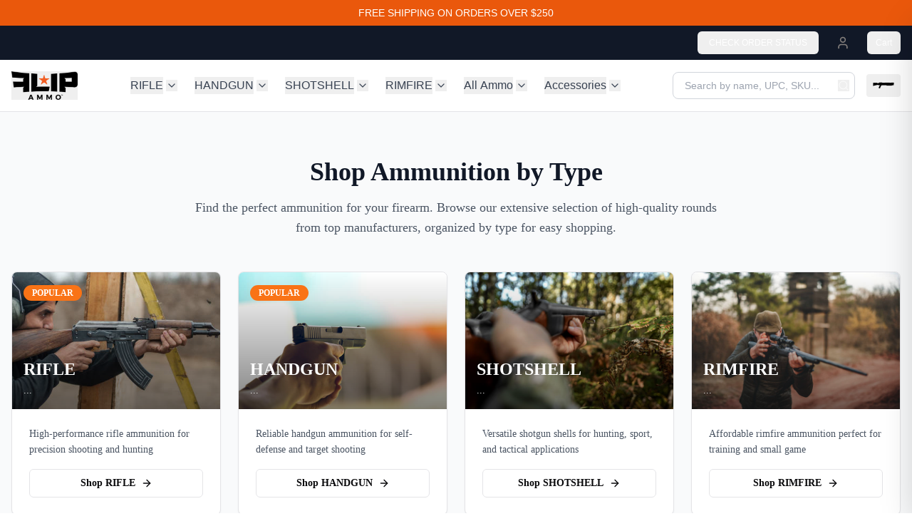

--- FILE ---
content_type: text/html; charset=UTF-8
request_url: https://flipammo.com/
body_size: 342
content:
<!doctype html>
<html lang="en">
  <head>
    <meta charset="UTF-8" />
    <link rel="icon" type="image/svg+xml" href="/icon.svg" />
    <meta name="viewport" content="width=device-width, initial-scale=1.0" />
    <title>Loading...</title>
    <meta name="description" content="Loading your store..." />
    <script type="module" crossorigin src="/assets/index-deployed-ChfJPqMW.js"></script>
    <link rel="stylesheet" crossorigin href="/assets/index-deployed--4w1aU2u.css">
  </head>
  <body>
    <div id="root"></div>
  </body>
</html>
